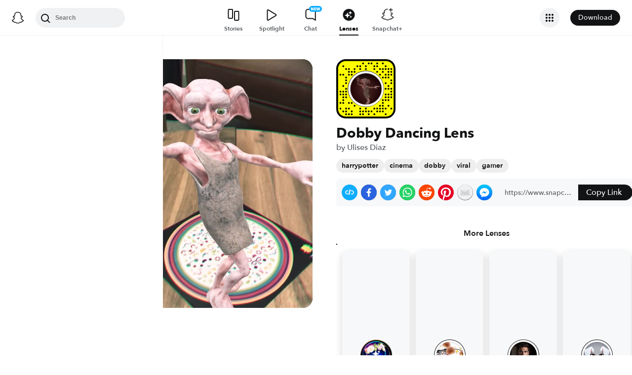

--- FILE ---
content_type: image/svg+xml
request_url: https://app.snapchat.com/web/deeplink/snapcode?data=00ecd1fa98f74280bb69d335f8f557fc&version=1&type=svg
body_size: 72125
content:
<?xml version="1.0" encoding="UTF-8" standalone="no"?>
<svg xmlns:xlink="http://www.w3.org/1999/xlink" height="320" version="1.1" viewBox="0 0 320 320" width="320" xmlns="http://www.w3.org/2000/svg">
  <defs>
    <rect height="320" id="rect" rx="51.2" width="320" x="0" y="0"/>
    <clipPath id="clip">
      <use xlink:href="#rect"/>
    </clipPath>
  </defs>
  <image clip-path="url(#clip)" height="62.0%" width="62.0%" x="61.25" xlink:href="[data-uri]" y="61.25"/>
  <path d="M60,160C60,104.78,104.78,60,160,60L160,60C215.22,60,260,104.78,260,160L260,160C260,215.22,215.22,260,160,260L160,260C104.78,260,60,215.22,60,160L60,160M0,268.8C0,297.07,22.93,320,51.2,320L268.8,320C297.07,320,320,297.07,320,268.8L320,51.2C320,22.93,297.07,0,268.8,0L51.2,0C22.93,0,0,22.93,0,51.2L0,268.8" fill="#000000"/>
  <path d="M10,51.2C10,28.45,28.45,10,51.2,10L268.8,10C291.55,10,310,28.45,310,51.2L310,268.8C310,291.55,291.55,310,268.8,310L51.2,310C28.45,310,10,291.55,10,268.8L10,51.2M144.74,17.63A5,5,0,0,0,144.74,27.63A5,5,0,0,0,144.74,17.63M175.26,17.63A5,5,0,0,0,175.26,27.63A5,5,0,0,0,175.26,17.63M190.53,17.63A5,5,0,0,0,190.53,27.63A5,5,0,0,0,190.53,17.63M221.05,17.63A5,5,0,0,0,221.05,27.63A5,5,0,0,0,221.05,17.63M251.58,17.63A5,5,0,0,0,251.58,27.63A5,5,0,0,0,251.58,17.63M37.89,32.89A5,5,0,0,0,37.89,42.89A5,5,0,0,0,37.89,32.89M114.21,32.89A5,5,0,0,0,114.21,42.89A5,5,0,0,0,114.21,32.89M129.47,32.89A5,5,0,0,0,129.47,42.89A5,5,0,0,0,129.47,32.89M160,32.89A5,5,0,0,0,160,42.89A5,5,0,0,0,160,32.89M205.79,32.89A5,5,0,0,0,205.79,42.89A5,5,0,0,0,205.79,32.89M221.05,32.89A5,5,0,0,0,221.05,42.89A5,5,0,0,0,221.05,32.89M266.84,32.89A5,5,0,0,0,266.84,42.89A5,5,0,0,0,266.84,32.89M53.16,48.16A5,5,0,0,0,53.16,58.16A5,5,0,0,0,53.16,48.16M68.42,48.16A5,5,0,0,0,68.42,58.16A5,5,0,0,0,68.42,48.16M98.95,48.16A5,5,0,0,0,98.95,58.16A5,5,0,0,0,98.95,48.16M129.47,48.16A5,5,0,0,0,129.47,58.16A5,5,0,0,0,129.47,48.16M160,48.16A5,5,0,0,0,160,58.16A5,5,0,0,0,160,48.16M205.79,48.16A5,5,0,0,0,205.79,58.16A5,5,0,0,0,205.79,48.16M236.32,48.16A5,5,0,0,0,236.32,58.16A5,5,0,0,0,236.32,48.16M251.58,48.16A5,5,0,0,0,251.58,58.16A5,5,0,0,0,251.58,48.16M266.84,48.16A5,5,0,0,0,266.84,58.16A5,5,0,0,0,266.84,48.16M282.11,48.16A5,5,0,0,0,282.11,58.16A5,5,0,0,0,282.11,48.16M297.37,48.16A5,5,0,0,0,297.37,58.16A5,5,0,0,0,297.37,48.16M68.42,63.42A5,5,0,0,0,68.42,73.42A5,5,0,0,0,68.42,63.42M83.68,63.42A5,5,0,0,0,83.68,73.42A5,5,0,0,0,83.68,63.42M98.95,63.42A5,5,0,0,0,98.95,73.42A5,5,0,0,0,98.95,63.42M221.05,63.42A5,5,0,0,0,221.05,73.42A5,5,0,0,0,221.05,63.42M251.58,63.42A5,5,0,0,0,251.58,73.42A5,5,0,0,0,251.58,63.42M282.11,63.42A5,5,0,0,0,282.11,73.42A5,5,0,0,0,282.11,63.42M297.37,63.42A5,5,0,0,0,297.37,73.42A5,5,0,0,0,297.37,63.42M22.63,78.68A5,5,0,0,0,22.63,88.68A5,5,0,0,0,22.63,78.68M37.89,78.68A5,5,0,0,0,37.89,88.68A5,5,0,0,0,37.89,78.68M68.42,78.68A5,5,0,0,0,68.42,88.68A5,5,0,0,0,68.42,78.68M83.68,78.68A5,5,0,0,0,83.68,88.68A5,5,0,0,0,83.68,78.68M236.32,78.68A5,5,0,0,0,236.32,88.68A5,5,0,0,0,236.32,78.68M266.84,78.68A5,5,0,0,0,266.84,88.68A5,5,0,0,0,266.84,78.68M282.11,78.68A5,5,0,0,0,282.11,88.68A5,5,0,0,0,282.11,78.68M297.37,78.68A5,5,0,0,0,297.37,88.68A5,5,0,0,0,297.37,78.68M53.16,93.95A5,5,0,0,0,53.16,103.95A5,5,0,0,0,53.16,93.95M251.58,93.95A5,5,0,0,0,251.58,103.95A5,5,0,0,0,251.58,93.95M266.84,93.95A5,5,0,0,0,266.84,103.95A5,5,0,0,0,266.84,93.95M282.11,93.95A5,5,0,0,0,282.11,103.95A5,5,0,0,0,282.11,93.95M53.16,109.21A5,5,0,0,0,53.16,119.21A5,5,0,0,0,53.16,109.21M297.37,109.21A5,5,0,0,0,297.37,119.21A5,5,0,0,0,297.37,109.21M53.16,124.47A5,5,0,0,0,53.16,134.47A5,5,0,0,0,53.16,124.47M266.84,124.47A5,5,0,0,0,266.84,134.47A5,5,0,0,0,266.84,124.47M297.37,124.47A5,5,0,0,0,297.37,134.47A5,5,0,0,0,297.37,124.47M37.89,139.74A5,5,0,0,0,37.89,149.74A5,5,0,0,0,37.89,139.74M282.11,139.74A5,5,0,0,0,282.11,149.74A5,5,0,0,0,282.11,139.74M53.16,155A5,5,0,0,0,53.16,165A5,5,0,0,0,53.16,155M266.84,155A5,5,0,0,0,266.84,165A5,5,0,0,0,266.84,155M282.11,155A5,5,0,0,0,282.11,165A5,5,0,0,0,282.11,155M297.37,155A5,5,0,0,0,297.37,165A5,5,0,0,0,297.37,155M22.63,170.26A5,5,0,0,0,22.63,180.26A5,5,0,0,0,22.63,170.26M37.89,170.26A5,5,0,0,0,37.89,180.26A5,5,0,0,0,37.89,170.26M53.16,170.26A5,5,0,0,0,53.16,180.26A5,5,0,0,0,53.16,170.26M297.37,170.26A5,5,0,0,0,297.37,180.26A5,5,0,0,0,297.37,170.26M22.63,185.53A5,5,0,0,0,22.63,195.53A5,5,0,0,0,22.63,185.53M37.89,185.53A5,5,0,0,0,37.89,195.53A5,5,0,0,0,37.89,185.53M53.16,185.53A5,5,0,0,0,53.16,195.53A5,5,0,0,0,53.16,185.53M266.84,185.53A5,5,0,0,0,266.84,195.53A5,5,0,0,0,266.84,185.53M282.11,185.53A5,5,0,0,0,282.11,195.53A5,5,0,0,0,282.11,185.53M297.37,185.53A5,5,0,0,0,297.37,195.53A5,5,0,0,0,297.37,185.53M37.89,200.79A5,5,0,0,0,37.89,210.79A5,5,0,0,0,37.89,200.79M53.16,200.79A5,5,0,0,0,53.16,210.79A5,5,0,0,0,53.16,200.79M266.84,200.79A5,5,0,0,0,266.84,210.79A5,5,0,0,0,266.84,200.79M282.11,200.79A5,5,0,0,0,282.11,210.79A5,5,0,0,0,282.11,200.79M297.37,200.79A5,5,0,0,0,297.37,210.79A5,5,0,0,0,297.37,200.79M37.89,216.05A5,5,0,0,0,37.89,226.05A5,5,0,0,0,37.89,216.05M251.58,216.05A5,5,0,0,0,251.58,226.05A5,5,0,0,0,251.58,216.05M266.84,216.05A5,5,0,0,0,266.84,226.05A5,5,0,0,0,266.84,216.05M282.11,216.05A5,5,0,0,0,282.11,226.05A5,5,0,0,0,282.11,216.05M22.63,231.32A5,5,0,0,0,22.63,241.32A5,5,0,0,0,22.63,231.32M37.89,231.32A5,5,0,0,0,37.89,241.32A5,5,0,0,0,37.89,231.32M68.42,231.32A5,5,0,0,0,68.42,241.32A5,5,0,0,0,68.42,231.32M83.68,231.32A5,5,0,0,0,83.68,241.32A5,5,0,0,0,83.68,231.32M251.58,231.32A5,5,0,0,0,251.58,241.32A5,5,0,0,0,251.58,231.32M98.95,246.58A5,5,0,0,0,98.95,256.58A5,5,0,0,0,98.95,246.58M236.32,246.58A5,5,0,0,0,236.32,256.58A5,5,0,0,0,236.32,246.58M251.58,246.58A5,5,0,0,0,251.58,256.58A5,5,0,0,0,251.58,246.58M282.11,246.58A5,5,0,0,0,282.11,256.58A5,5,0,0,0,282.11,246.58M22.63,261.84A5,5,0,0,0,22.63,271.84A5,5,0,0,0,22.63,261.84M53.16,261.84A5,5,0,0,0,53.16,271.84A5,5,0,0,0,53.16,261.84M68.42,261.84A5,5,0,0,0,68.42,271.84A5,5,0,0,0,68.42,261.84M129.47,261.84A5,5,0,0,0,129.47,271.84A5,5,0,0,0,129.47,261.84M160,261.84A5,5,0,0,0,160,271.84A5,5,0,0,0,160,261.84M205.79,261.84A5,5,0,0,0,205.79,271.84A5,5,0,0,0,205.79,261.84M221.05,261.84A5,5,0,0,0,221.05,271.84A5,5,0,0,0,221.05,261.84M236.32,261.84A5,5,0,0,0,236.32,271.84A5,5,0,0,0,236.32,261.84M251.58,261.84A5,5,0,0,0,251.58,271.84A5,5,0,0,0,251.58,261.84M266.84,261.84A5,5,0,0,0,266.84,271.84A5,5,0,0,0,266.84,261.84M297.37,261.84A5,5,0,0,0,297.37,271.84A5,5,0,0,0,297.37,261.84M37.89,277.11A5,5,0,0,0,37.89,287.11A5,5,0,0,0,37.89,277.11M53.16,277.11A5,5,0,0,0,53.16,287.11A5,5,0,0,0,53.16,277.11M83.68,277.11A5,5,0,0,0,83.68,287.11A5,5,0,0,0,83.68,277.11M129.47,277.11A5,5,0,0,0,129.47,287.11A5,5,0,0,0,129.47,277.11M144.74,277.11A5,5,0,0,0,144.74,287.11A5,5,0,0,0,144.74,277.11M160,277.11A5,5,0,0,0,160,287.11A5,5,0,0,0,160,277.11M175.26,277.11A5,5,0,0,0,175.26,287.11A5,5,0,0,0,175.26,277.11M190.53,277.11A5,5,0,0,0,190.53,287.11A5,5,0,0,0,190.53,277.11M221.05,277.11A5,5,0,0,0,221.05,287.11A5,5,0,0,0,221.05,277.11M236.32,277.11A5,5,0,0,0,236.32,287.11A5,5,0,0,0,236.32,277.11M251.58,277.11A5,5,0,0,0,251.58,287.11A5,5,0,0,0,251.58,277.11M53.16,292.37A5,5,0,0,0,53.16,302.37A5,5,0,0,0,53.16,292.37M68.42,292.37A5,5,0,0,0,68.42,302.37A5,5,0,0,0,68.42,292.37M83.68,292.37A5,5,0,0,0,83.68,302.37A5,5,0,0,0,83.68,292.37M129.47,292.37A5,5,0,0,0,129.47,302.37A5,5,0,0,0,129.47,292.37M144.74,292.37A5,5,0,0,0,144.74,302.37A5,5,0,0,0,144.74,292.37M175.26,292.37A5,5,0,0,0,175.26,302.37A5,5,0,0,0,175.26,292.37M205.79,292.37A5,5,0,0,0,205.79,302.37A5,5,0,0,0,205.79,292.37M266.84,292.37A5,5,0,0,0,266.84,302.37A5,5,0,0,0,266.84,292.37M62,160C62,214.12,105.88,258,160,258L160,258C214.12,258,258,214.12,258,160L258,160C258,105.88,214.12,62,160,62L160,62C105.88,62,62,105.88,62,160L62,160" fill="#FFFC00"/>
</svg>
